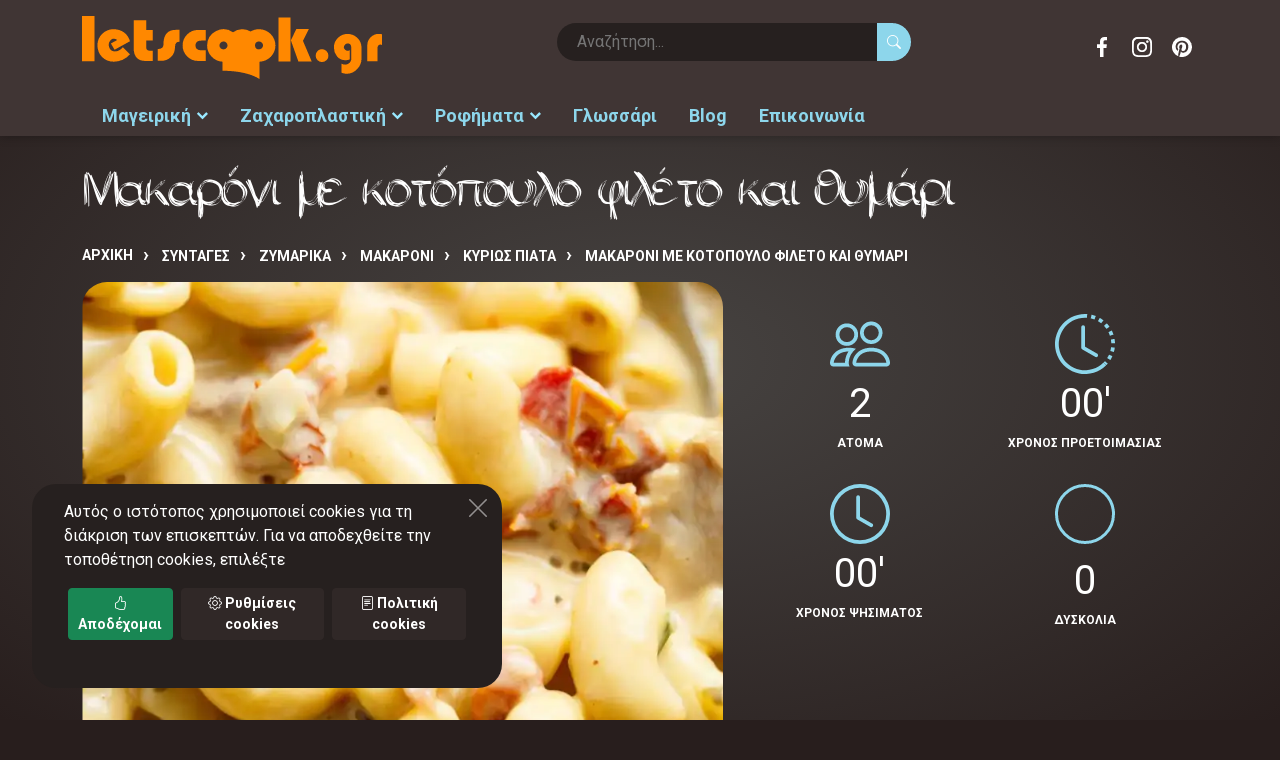

--- FILE ---
content_type: text/css
request_url: https://www.letscook.gr/css/viewport-mobile.css?v=1
body_size: 1675
content:
h1, .h1 { font-size: 2rem; }
h2, .h2 { font-size: 1.6rem; }
h3, .h3 { font-size: 1.25rem; }
h4, .h4 { font-size: 1rem; }

.bar-top img {
	display: block;
	max-height: 32px;
	width: auto;
}
.bar-top .phones .phone {
	height: 32px;
}

/**
 * Navigation
 */

nav.controls {
	justify-content: space-between;
	width: 100%;
	height: 56px;
	background: var(--secondary-dark-color);
}

nav.controls > .brand {
	display: inline-block;
	margin: auto;
	padding: .25rem;
	width: auto;
	height: 42px;
}
.brand img {
	display: block;
	max-height: 100%;
	width: auto;
}
nav.controls .toggle {
	display: inline-flex;
	width: 46px;
	height: 46px;
	margin: auto 0;
}
nav.controls .toggle.toggle-search {
	display: none;
}
nav.controls .toggle.toggle-main {
	margin-right: .5rem;
}
.nav-head {
	position: relative;
	display: flex;
	justify-content: right;
	background: var(--secondary-color);
}
.toggle.close, .toggle.close:hover, .toggle.close:focus {
	display: inline-block;
	float: none!important;
	width: 46px;
	height: 46px;
	margin-left: auto;
	padding: 0;
}

.nav-root, .nav-root * {
	position: static;
	box-sizing: border-box;
	display: block;
	margin: 0;
	padding: 0;
	font-size: 0;
	list-style: none;
}

nav.main {
	position: fixed;
	z-index: 9990;
	top: 0; left: -100vw; right: 0; bottom: 0;
	overflow-y: auto;
	width: 100vw;
	height: 100vh;
	color: #ffffff;
	background: var(--secondary-color);
	border-right: 10px solid transparent;
	transition: all .3s ease-in;
}
@media (min-width:576px) {
	nav.main {
		width: 50vw;
	}
}

nav.main.open {
	left: 0;
}
nav.main ul {
	background: var(--secondary-color);
}
ul.nav-root ul {
	display: none;
}
ul.nav-root a, ul.nav-root a:hover, ul.nav-root a:focus {
	display: inline-block;
	width: 100%;
	color: var(--secondary-reverse-color);
	font-size: 1rem;
	text-decoration: none;
	padding: 12px 1rem;
	transition: all .3s;
}
ul.nav-root li.has-child a, ul.nav-root li.has-child a:hover, ul.nav-root li.has-child a:focus {
	position: relative;
	width: calc(100% - 44px);
}
ul.nav-root li.has-child > a {
	width: calc(100% - 44px);
}

nav .slide-area {
	position: absolute;
	z-index: 9991;
	top: 46px; left: 0;
	right: 0; bottom: 0;
	width: 100%;
	transition: all .3s;
}
nav .slide-area.depth-1 {
	left: -100%;
}

ul.nav-root > li > ul,
ul.nav-root li.open > ul {
	display: block;
}
ul.nav-root > li > ul {
	overflow: hidden;
	max-height: 0;
	transition: max-height .5s cubic-bezier(0, 1, 0, 1);
}
ul.nav-root > li.open > ul {
	max-height: 1000px;
	transition: max-height 1s ease-in-out;
}

/* Nested navs (uls) */
ul.nav-root ul {
	background-color: rgba(0,0,0,.2);
}
ul.nav-root a,
ul.nav-root a:hover,
ul.nav-root a:focus {
	font-size: 18px;
}
ul.nav-root ul a,
ul.nav-root ul a:hover,
ul.nav-root ul a:focus {
	padding-left: 2rem;
	font-size: 14px;
}

ul.nav-root li.has-child span {
	position: absolute;
	top: 0; left: 100%;
	z-index: 1;

	display: inline-block;
	width: 44px;
	height: 44px;
	background: url("data:image/svg+xml,%3Csvg width='12' height='12' viewBox='0 0 1792 1792' xmlns='http://www.w3.org/2000/svg'%3E%3Cpath fill='%23ffffff' d='M1363 877l-742 742q-19 19-45 19t-45-19l-166-166q-19-19-19-45t19-45l531-531-531-531q-19-19-19-45t19-45l166-166q19-19 45-19t45 19l742 742q19 19 19 45t-19 45z'/%3E%3C/svg%3E")
		50% 50% / 14px 14px no-repeat;
	cursor: pointer;
	transform: rotate(90deg);
	transition: transform .3s;
}
nav.main li.has-child.open > a > span {
	transform: rotate(-90deg);
}

li.slide-left {
	display: block !important;
	transition: all .3s;
}
li.slide-left .back {
	position: relative;
	width: calc(100% - 44px);
	margin-left: 44px;
	padding: 12px 1rem;
	font-size: 1rem;
}
.nav-root > li.has-child:first-child li.back span,
.nav-root > li.has-child.open:first-child li.back span,
ul.nav-root li.has-child .back span,
li.slide-left .back span {
	left: auto;
	right: 100%;
	transform: rotate(180deg);
}
li.slide-left.open > ul > li > ul {
	position: absolute;
	top: 0; bottom: 0;
	left: 100%; right: -100%;
	display: none;
	width: 100%;
}
li.slide-left.open > ul > li.open > ul {
	display: block;
}
li.slide-left li li {
	max-height: none;
}

li.slide-left > ul > li > a > span,
li.slide-left.open > ul > li > a > span {
	transform: rotate(0);
}
/*
.nav-root > li.has-child:first-child > ul > li > a > span,
.nav-root > li.has-child.open:first-child > ul > li > a > span {
	transform: rotate(0);
}
*/


/* -----------------------------------------------------------------------------------------------
 * owl home
 */
.owl-home .owl-stage {
	height: 100vw;
}
.owl-home .owl-stage .owl-item {
	height: 100%;
}
.owl-home .owl-stage .owl-item picture, 
.owl-home .owl-stage .owl-item img {
	display: block;
	height: 100%;
	width: auto;
	margin: 0 auto;
}
@media (max-width: 575px) and (orientation: portrait) {
	.featured-1 {
/*
		max-width: calc(100vw - 2rem);
*/
	}
}
@media (min-width: 576px) and (orientation: portrait) {
	.owl-home .owl-stage {
		max-height: 375px;
	}
}
@media (orientation: landscape) {
	.owl-home .owl-stage {
		height: calc(100vh - 120px);
	}
}


--- FILE ---
content_type: image/svg+xml
request_url: https://www.letscook.gr/images/logo-footer.svg
body_size: 1917
content:
<svg xmlns="http://www.w3.org/2000/svg" width="684.9" height="143.6"><g fill="#ffffff" fill-opacity="0.1"><path d="M282.4 102.3H265a35.3 35.3 0 010-70.6h17.4V56h-9.5c-9.6 0-13.7 4-13.7 11s4.1 11 13.7 11h9.5v24.3z"/><path fill="none" d="M401.5 75.6c.9.3 1.7.5 2.6.5 5 0 9.3-4.3 9.3-9 0-4.9-4.3-9.1-9.3-9.1-.8 0-1.6.1-2.4.4a36.6 36.6 0 01-.2 17.2zM323 58c-5 0-9.3 4.2-9.3 9s4.3 9 9.3 9c2.8 0 5.3-1.3 7-3.3a36.7 36.7 0 010-11.5 9.3 9.3 0 00-7-3.2z"/><path fill="#ffffff" d="M161.8 56h-15.4v12.9c0 7.9 2.3 10 9.4 10h6v23.4h-17.4c-15.6 0-26.4-8.6-26.4-28.8V9.4h28.4v22.3h15.4V56zM74.3 76.8L66 62.5l14.3-7.8c-2.5-2-4.9-3-9-3-4.5 0-10.2 7-10.2 13 0 8.8 4.8 15.9 14.2 15.9 8 0 13-4.1 18.2-9.5l16 16.1a50.8 50.8 0 01-37 16.8c-21.8 0-37.3-16-37.3-38 0-20.7 18-36 36-36 20.7 0 33.5 11.3 38.4 27.4L74.3 76.8zM222.4 58.5c-6.7 0-10 3.8-10 11.3 0 9.7-3 17.6-9.1 23.4a33 33 0 01-24 8.8h-6.4V75c4.5 0 7.8-.9 10-2.6 2-1.7 3.1-4.7 3.1-9.2 0-10 2.3-17.8 7-23.4 4.5-5.6 11.8-8.3 21.6-8.3h7.8v27zM475.9 103.5h-27.5V3.5H476v100zm28.5-47l20 47H494l-17.2-48.2 12.6-25.6h28.5l-13.5 26.8zM547.5 75.6c4 0 7.6 1.4 10.6 4.3a14 14 0 014.4 10.4c0 4-1.4 7.4-4.4 10.2a14.3 14.3 0 01-20.4 0 14.6 14.6 0 01-.1-20.5c2.7-3 6-4.4 9.9-4.4zM611 98.9a28.1 28.1 0 01-9.5 1.8c-8 0-14.3-3-19.2-8.7a31.3 31.3 0 01-7.2-20.8c0-8.3 3-15.4 9.2-21.4 6.2-6 13.4-9 21.7-9 8.8 0 16.3 3 22.6 9 6.4 6 9.5 13.5 9.5 22.3v25c0 9.3-3.4 17.3-10.3 24.1a33.1 33.1 0 01-29.3 9.7l-6.2-1.8v-20.8c3 1.6 5.7 2.4 8.2 2.4 3.8 0 7-1.3 10-4 2.9-2.6 4.3-5.8 4.3-9.6v-25c0-2.9-.7-5.2-2-7-1.4-1.8-3.4-2.7-6.3-2.7-2.2 0-4.2.9-5.8 2.6a8.2 8.2 0 000 11.7 7.8 7.8 0 005.8 2.5 9 9 0 004.5-1.4V99zM684.9 66l-2-.8a8 8 0 00-2-.1c-2 0-3.5.7-4.6 2a8.4 8.4 0 00-1.6 5.4V103h-23.3V66.3c0-7 2.6-13 7.7-18s11.2-7.6 18.3-7.6c2.5 0 5 .3 7.5.8V66zM404.1 30c-7 0-13.6 2-19.2 5.3a36.4 36.4 0 00-40.2 1.7 37.5 37.5 0 00-59.1 30 37.3 37.3 0 0035 37v20.6c60.3 0 84.7 19 84.7 19V104c20-.6 36.3-17 36.3-37 0-20.5-17-37-37.5-37zM323 76c-5 0-9.3-4.2-9.3-9s4.3-9 9.3-9c2.7 0 5.2 1.3 7 3.2a8.8 8.8 0 012.2 5.8c0 2.1-.8 4.1-2.2 5.7a9.3 9.3 0 01-7 3.4zm81.1 0a9.3 9.3 0 01-9.2-9 9.3 9.3 0 019.2-9c5 0 9.3 4.2 9.3 9s-4.3 9-9.3 9zM28.3 103H0V0h28.3v103z"/></g></svg>